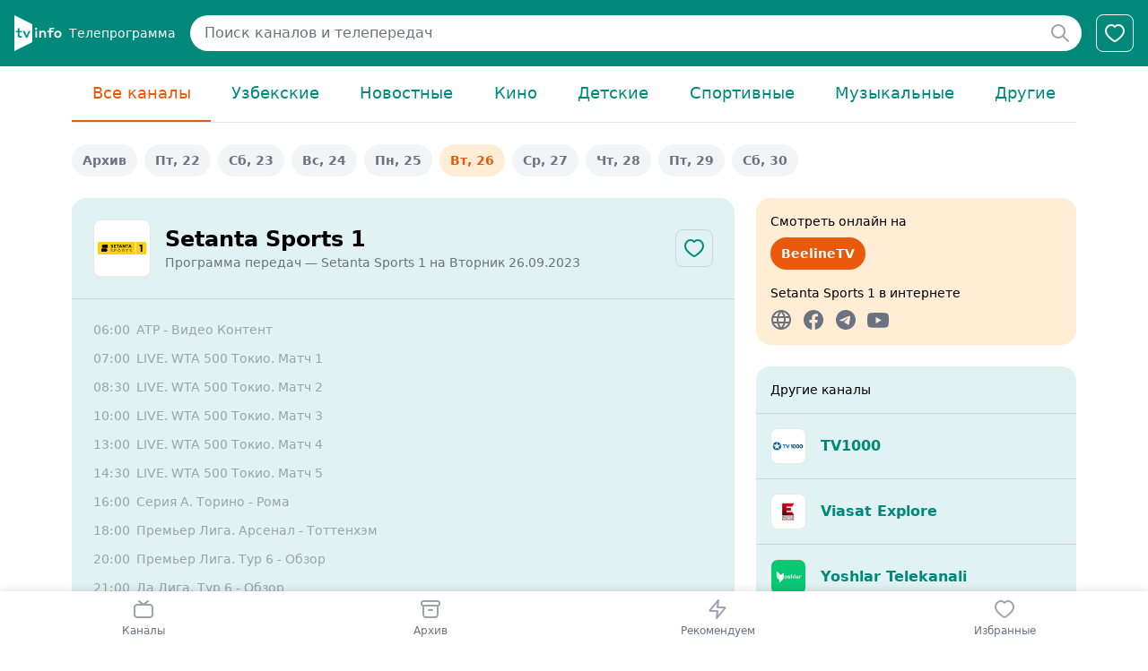

--- FILE ---
content_type: text/html; charset=utf-8
request_url: https://www.google.com/recaptcha/api2/aframe
body_size: 269
content:
<!DOCTYPE HTML><html><head><meta http-equiv="content-type" content="text/html; charset=UTF-8"></head><body><script nonce="4xvKxA0z2BfWY5t-LbhUxg">/** Anti-fraud and anti-abuse applications only. See google.com/recaptcha */ try{var clients={'sodar':'https://pagead2.googlesyndication.com/pagead/sodar?'};window.addEventListener("message",function(a){try{if(a.source===window.parent){var b=JSON.parse(a.data);var c=clients[b['id']];if(c){var d=document.createElement('img');d.src=c+b['params']+'&rc='+(localStorage.getItem("rc::a")?sessionStorage.getItem("rc::b"):"");window.document.body.appendChild(d);sessionStorage.setItem("rc::e",parseInt(sessionStorage.getItem("rc::e")||0)+1);localStorage.setItem("rc::h",'1768905357024');}}}catch(b){}});window.parent.postMessage("_grecaptcha_ready", "*");}catch(b){}</script></body></html>